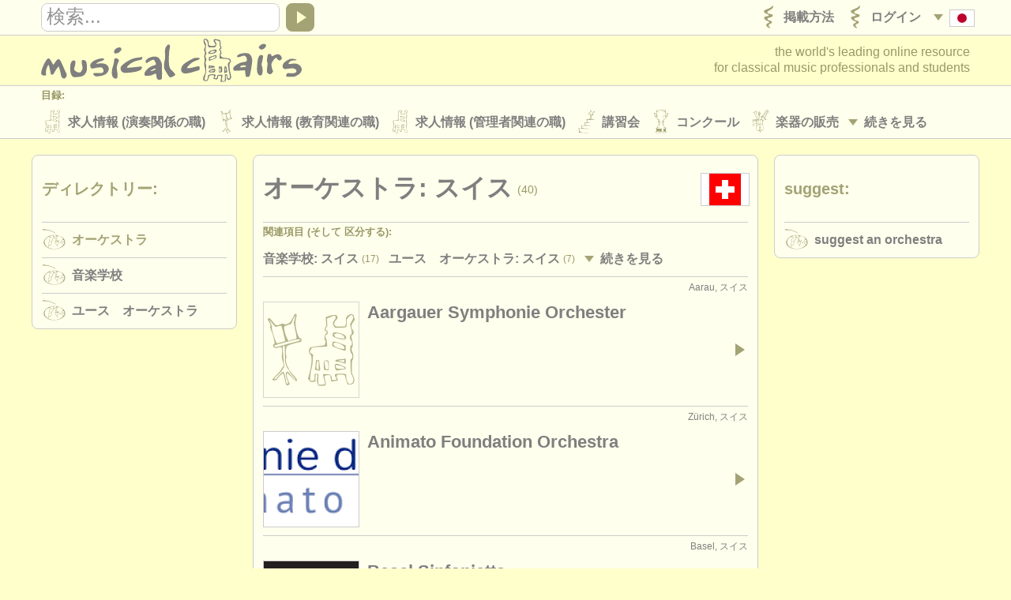

--- FILE ---
content_type: text/html; charset=UTF-8
request_url: https://www.musicalchairs.info/jp/switzerland/orchestras
body_size: 7070
content:
<!doctype html>
<html lang="jp">
<head>
<meta charset="utf-8">
<meta http-equiv="X-UA-Compatible" content="IE=edge">
<meta name="viewport" content="width=device-width, initial-scale=1, user-scalable=no">
<title>オーケストラ - スイス</title>
<meta name="description" content="オーケストラ - スイス. musicalchairs - the world&#039;s leading online resource for classical music professionals and students.">
<meta property="og:type" content="article">
<meta property="og:title" content="オーケストラ - スイス">
<meta property="og:description" content="オーケストラ - スイス. musicalchairs - the world&#039;s leading online resource for classical music professionals and students.">
<meta property="og:url" content="https://www.musicalchairs.info/jp/switzerland/orchestras">
<meta property="og:image" content="https://www.musicalchairs.info/mast_images/m_srcset.php?img=images/mast/mch-logo-lrg.png&amp;sec=or&amp;cvs=share">
<meta property="og:image:width" content="1200">
<meta property="og:image:height" content="1200">
<meta property="og:site_name" content="musicalchairs"/>
<meta property="fb:admins" content="545094121">
<meta property="fb:app_id" content="452534198157229" />
<meta name="theme-color" content="#ffffff">
<link rel="apple-touch-icon" sizes="180x180" href="/apple-touch-icon.png">
<link rel="icon" type="image/png" sizes="32x32" href="/favicon-32x32.png">
<link rel="icon" type="image/png" sizes="16x16" href="/favicon-16x16.png">
<link rel="manifest" href="/site.webmanifest">
<link rel="mask-icon" href="/safari-pinned-tab.svg" color="#5bbad5"><meta name="msapplication-TileColor" content="#da532c">
<meta name="theme-color" content="#ffffff">
<link rel="alternate" hreflang="x-default" href="https://www.musicalchairs.info/switzerland/orchestras" />
<link rel="alternate" hreflang="en" href="https://www.musicalchairs.info/switzerland/orchestras" />
<link rel="alternate" hreflang="fr" href="https://www.musicalchairs.info/fr/switzerland/orchestras" />
<link rel="alternate" hreflang="de" href="https://www.musicalchairs.info/de/switzerland/orchestras" />
<link rel="alternate" hreflang="it" href="https://www.musicalchairs.info/it/switzerland/orchestras" />
<link rel="alternate" hreflang="es" href="https://www.musicalchairs.info/es/switzerland/orchestras" />
<link rel="alternate" hreflang="ja" href="https://www.musicalchairs.info/jp/switzerland/orchestras" />
<base href="https://www.musicalchairs.info/">
<script async src="https://www.googletagmanager.com/gtag/js?id=G-WXZ2RKC4J7"></script>
<script>
window.dataLayer = window.dataLayer || [];
function gtag(){dataLayer.push(arguments);}
gtag('js', new Date());
gtag('config', 'G-WXZ2RKC4J7');
</script>
<link rel="stylesheet" href="cache_frontend/css/mastint.1406.css" media="all" />
<script src="cache_frontend/js/mastint.1406.js"></script>
<script src="js/mch/main/mast.1406.js"></script>
<script src="vendor/tinymce/tinymce/tinymce.min.1406.js"></script>
</head>
<body class="mast rqm_get no-mainnav section-or  directory-results">
<script type="application/ld+json">
{
"@context" : "http:\/\/schema.org",
"@type" : "WebPage",
"url" : "https:\/\/www.musicalchairs.info\/jp\/switzerland\/orchestras",
"breadcrumb" : "\u30aa\u30fc\u30b1\u30b9\u30c8\u30e9 > \u30b9\u30a4\u30b9"
}
</script>
<header class="custardback" id="page_header">

<div id="top_nav">
<div class="menu_body_closed" id="search_view">
<div class="page_col">
<div class="top_nav_row">
<div id="top_search">

<div class="menu_item" id="search_open">
<a href="javascript:void(0);" onclick="open_search();" tabindex="-1">
<div class="open_icon_inner">
<div class="menu_item_col">
<div class="down_arrow" id="search_open_icon">
<div></div>
</div>
</div>
<div class="menu_item_col">
<svg><use href="images/mast/svg/nav.svg#search"></use></svg>
</div>
</div>
</a>
</div>
<form method="get" action="https://www.musicalchairs.info/jp/search" id="search_form">
<div id="search_field">
<label for="search_query" class="hide_element">検索</label>
<input name="q" id="search_query" type="text" value="" onFocus="focus_search()">
</div>
<a href="javascript:{}" id="search_submit" onClick="submit_search()">
<div id="search_icon">
<div></div>
</div>
</a>
</form>
</div>
<nav>
<ul class="menu_auto">
<li class="menu_item" id="lang_nav_head">
<a href="javascript:void(0);" onclick="open_menu('lang_nav');" tabindex="-1">
<div class="menu_item_col menu_shim_left">
<div class="down_arrow" id="lang_nav_more_icon">
<div></div>
</div>
</div>
<div class="menu_item_col">
<div class="lang_more_item">
<div class="lang_more_flag">
<img src="images/flags/32/JP.png" alt="日本語">
</div>
</div>
</div>
</a>
</li>

<li class="menu_item">
<a href="https://www.musicalchairs.info/jp/login">
<div class="menu_item_inner">

<div class="menu_item_col">
<svg class="sec_icon_shim"><use href="images/mast/svg/sec.svg#lo"></use></svg>
</div>
<div class="menu_item_col">
<div class="menu_item_name"><span>ログイン</span></div>

</div>
</div>
</a>
</li>
<li class="menu_item">
<a href="https://www.musicalchairs.info/jp/publish">
<div class="menu_item_inner">

<div class="menu_item_col">
<svg class="sec_icon_shim"><use href="images/mast/svg/sec.svg#pu"></use></svg>
</div>
<div class="menu_item_col">
<div class="menu_item_name"><span>掲載方法</span></div>

</div>
</div>
</a>
</li>
</ul>
</nav>
</div>
</div>
</div>
<div class="page_col">
<div class="menu_drop_closed" id="lang_nav_view">
<nav>
<ul id="lang_nav_body">

<li class="lang_menu_item">
<a href="https://www.musicalchairs.info/switzerland/orchestras">
<div class="lang_menu_flag">
<img src="images/flags/32/EN.png" alt="English">
</div>
</a>
</li>
<li class="lang_menu_item">
<a href="https://www.musicalchairs.info/fr/switzerland/orchestras">
<div class="lang_menu_flag">
<img src="images/flags/32/FR.png" alt="Fran&ccedil;ais">
</div>
</a>
</li>
<li class="lang_menu_item">
<a href="https://www.musicalchairs.info/de/switzerland/orchestras">
<div class="lang_menu_flag">
<img src="images/flags/32/DE.png" alt="Deutsch">
</div>
</a>
</li>
<li class="lang_menu_item">
<a href="https://www.musicalchairs.info/it/switzerland/orchestras">
<div class="lang_menu_flag">
<img src="images/flags/32/IT.png" alt="Italiano">
</div>
</a>
</li>
<li class="lang_menu_item">
<a href="https://www.musicalchairs.info/es/switzerland/orchestras">
<div class="lang_menu_flag">
<img src="images/flags/32/ES.png" alt="Espa&ntilde;ol">
</div>
</a>
</li>
<li class="lang_menu_item">
<a href="https://www.musicalchairs.info/jp/switzerland/orchestras">
<div class="lang_menu_flag">
<img src="images/flags/32/JA.png" alt="">
</div>
</a>
</li>
</ul>
</nav>
</div>
<div class="menu_drop_closed" id="user_nav_view">
<nav>
<ul id="user_nav_body">

</ul>
</nav>
</div>
</div>
</div>
<div class="page_col">
<div class="tab_100">

<a href="https://www.musicalchairs.info/jp/" id="header_logo">
<svg><use href="images/mast/svg/nav.svg#name"></use></svg>
</a>
<div id="strapline">

<span id="strapline_prefix">the world&#039;s leading online resource<br></span>
for classical music professionals and students
</div>
</div>
</div>

<div id="header_nav">
<div class="menu_main_closed" id="header_nav_view">
<div class="menu_open">
<a href="javascript:void(0);" onclick="open_menu('header_nav');" tabindex="-1">
<div class="menu_item_inner">
<div class="menu_item_col">
<div class="menu_item_closed" id="header_nav_menu_icon">
<div></div><div></div><div></div>
</div>
</div>
<div class="menu_item_col">
<div class="menu_item_name"><span>Sections</span></div>
</div>
</div>
</a>
</div>
<div class="menu_row">
<div class="page_col">
<div class="menu_head">
<div class="menu_name">
目録:
</div>
</div>
<div class="menu_body">
<div class="menu_col">
<div class="menu_item menu_more_copy" id="header_nav_more_copy"></div>

<nav>
<ul class="menu_auto_grid_2">

<li class="menu_item">
<a href="https://www.musicalchairs.info/jp/jobs">
<div class="menu_item_inner">

<div class="menu_item_col">
<svg class="sec_icon_shim"><use href="images/mast/svg/sec.svg#pj"></use></svg>
</div>
<div class="menu_item_col">
<div class="menu_item_name"><span>求人情報 (演奏関係の職)</span></div>

</div>
</div>
</a>
</li>
<li class="menu_item">
<a href="https://www.musicalchairs.info/jp/teaching-jobs">
<div class="menu_item_inner">

<div class="menu_item_col">
<svg class="sec_icon_shim"><use href="images/mast/svg/sec.svg#tj"></use></svg>
</div>
<div class="menu_item_col">
<div class="menu_item_name"><span>求人情報 (教育関連の職)</span></div>

</div>
</div>
</a>
</li>
<li class="menu_item">
<a href="https://www.musicalchairs.info/jp/admin-jobs">
<div class="menu_item_inner">

<div class="menu_item_col">
<svg class="sec_icon_shim"><use href="images/mast/svg/sec.svg#aj"></use></svg>
</div>
<div class="menu_item_col">
<div class="menu_item_name"><span>求人情報 (管理者関連の職)</span></div>

</div>
</div>
</a>
</li>
<li class="menu_item">
<a href="https://www.musicalchairs.info/jp/courses">
<div class="menu_item_inner">

<div class="menu_item_col">
<svg class="sec_icon_shim"><use href="images/mast/svg/sec.svg#co"></use></svg>
</div>
<div class="menu_item_col">
<div class="menu_item_name"><span>講習会</span></div>

</div>
</div>
</a>
</li>
<li class="menu_item">
<a href="https://www.musicalchairs.info/jp/competitions">
<div class="menu_item_inner">

<div class="menu_item_col">
<svg class="sec_icon_shim"><use href="images/mast/svg/sec.svg#cp"></use></svg>
</div>
<div class="menu_item_col">
<div class="menu_item_name"><span>コンクール</span></div>

</div>
</div>
</a>
</li>
<li class="menu_item">
<a href="https://www.musicalchairs.info/jp/sales">
<div class="menu_item_inner">

<div class="menu_item_col">
<svg class="sec_icon_shim"><use href="images/mast/svg/sec.svg#sa"></use></svg>
</div>
<div class="menu_item_col">
<div class="menu_item_name"><span>楽器の販売</span></div>

</div>
</div>
</a>
</li>
<li class="menu_item">
<a href="https://www.musicalchairs.info/jp/stolen">
<div class="menu_item_inner">

<div class="menu_item_col">
<svg class="sec_icon_shim"><use href="images/mast/svg/sec.svg#st"></use></svg>
</div>
<div class="menu_item_col">
<div class="menu_item_name"><span>盗まれた楽器</span></div>

</div>
</div>
</a>
</li>
</ul>
</nav>
</div>
<div class="menu_col">
<div class="menu_item menu_more" id="header_nav_more">
<a href="javascript:void(0);" onclick="open_menu('header_nav');" tabindex="-1">
<div class="menu_item_col">
<div class="down_arrow" id="header_nav_more_icon">
<div></div>
</div>
</div>
<div class="menu_item_col menu_more_shim">
<div class="menu_item_name"><span>
続きを見る
</span></div>
</div>
</a>
</div>
</div>
</div>
</div>
</div>

<div class="menu_row">
<div class="page_col">

<div class="menu_head border_top">
<div class="menu_name">ディレクトリー:</div>
</div>
<div class="menu_body">

<nav>
<ul class="menu_auto_grid_2">

<li class="menu_item">
<a href="https://www.musicalchairs.info/jp/orchestras">
<div class="menu_item_inner">

<div class="menu_item_col">
<svg class="sec_icon_wide_shim"><use href="images/mast/svg/sec.svg#or"></use></svg>
</div>
<div class="menu_item_col">
<div class="menu_item_name"><span>オーケストラ</span></div>

</div>
</div>
</a>
</li>
<li class="menu_item">
<a href="https://www.musicalchairs.info/jp/conservatoires">
<div class="menu_item_inner">

<div class="menu_item_col">
<svg class="sec_icon_wide_shim"><use href="images/mast/svg/sec.svg#cv"></use></svg>
</div>
<div class="menu_item_col">
<div class="menu_item_name"><span>音楽学校</span></div>

</div>
</div>
</a>
</li>
<li class="menu_item">
<a href="https://www.musicalchairs.info/jp/youthorchestras">
<div class="menu_item_inner">

<div class="menu_item_col">
<svg class="sec_icon_wide_shim"><use href="images/mast/svg/sec.svg#yo"></use></svg>
</div>
<div class="menu_item_col">
<div class="menu_item_name"><span>ユース　オーケストラ</span></div>

</div>
</div>
</a>
</li>
</ul>
</nav>
</div>
</div>
</div>
<div class="menu_row">
<div class="page_col">

<div class="menu_head border_top">
<div class="menu_name">musicalchairs:</div>
</div>
<div class="menu_body">

<nav>
<ul class="menu_auto_grid_2">

<li class="menu_item">
<a href="https://www.musicalchairs.info/jp/about/">
<div class="menu_item_inner">

<div class="menu_item_col">
<svg class="sec_icon_shim"><use href="images/mast/svg/sec.svg#ab"></use></svg>
</div>
<div class="menu_item_col">
<div class="menu_item_name"><span>musicalchairsについて</span></div>

</div>
</div>
</a>
</li>
<li class="menu_item">
<a href="https://www.musicalchairs.info/jp/contact">
<div class="menu_item_inner">

<div class="menu_item_col">
<svg class="sec_icon_shim"><use href="images/mast/svg/sec.svg#ct"></use></svg>
</div>
<div class="menu_item_col">
<div class="menu_item_name"><span>お問い合わせ</span></div>

</div>
</div>
</a>
</li>
<li class="menu_item">
<a href="https://www.musicalchairs.info/jp/feeds">
<div class="menu_item_inner">

<div class="menu_item_col">
<svg class="sec_icon_shim"><use href="images/mast/svg/sec.svg#rs"></use></svg>
</div>
<div class="menu_item_col">
<div class="menu_item_name"><span>RSS Feeds</span></div>

</div>
</div>
</a>
</li>
<li class="menu_item">
<a href="https://www.musicalchairs.info/jp/news">
<div class="menu_item_inner">

<div class="menu_item_col">
<svg class="sec_icon_shim"><use href="images/mast/svg/sec.svg#ne"></use></svg>
</div>
<div class="menu_item_col">
<div class="menu_item_name"><span>クラシック音楽ニュース</span></div>

</div>
</div>
</a>
</li>
</ul>
</nav>
</div>
</div>
</div>
<div class="menu_row">
<div class="page_col">

<div class="menu_head border_top">
<div class="menu_name">出版社:</div>
</div>
<div class="menu_body">

<nav>
<ul class="menu_auto_grid_2">

<li class="menu_item">
<a href="https://www.musicalchairs.info/jp/publish">
<div class="menu_item_inner">

<div class="menu_item_col">
<svg class="sec_icon_shim"><use href="images/mast/svg/sec.svg#pu"></use></svg>
</div>
<div class="menu_item_col">
<div class="menu_item_name"><span>掲載方法</span></div>

</div>
</div>
</a>
</li>
<li class="menu_item">
<a href="https://www.musicalchairs.info/help/ats">
<div class="menu_item_inner">

<div class="menu_item_col">
<svg class="sec_icon_shim"><use href="images/mast/svg/sec.svg#pu"></use></svg>
</div>
<div class="menu_item_col">
<div class="menu_item_name"><span>Find out about our <abbr>ATS</abbr></span></div>

</div>
</div>
</a>
</li>
<li class="menu_item">
<a href="https://www.musicalchairs.info/help/ats-faqs">
<div class="menu_item_inner">

<div class="menu_item_col">
<svg class="sec_icon_shim"><use href="images/mast/svg/sec.svg#pu"></use></svg>
</div>
<div class="menu_item_col">
<div class="menu_item_name"><span><abbr>ATS</abbr> FAQ</span></div>

</div>
</div>
</a>
</li>
<li class="menu_item">
<a href="https://www.musicalchairs.info/jp/login">
<div class="menu_item_inner">

<div class="menu_item_col">
<svg class="sec_icon_shim"><use href="images/mast/svg/sec.svg#lo"></use></svg>
</div>
<div class="menu_item_col">
<div class="menu_item_name"><span>ログイン</span></div>

</div>
</div>
</a>
</li>
</ul>
</nav>
</div>
</div>
</div>
</div>
</div>
</header>

<main id="main" class="custardback">
<div class="page_col">

<div id="main_both">

<div class="primary" id="primain_col">


<div class="box_outer">
<div class="box_head">
<div class="box_head_col">
<div class="box_head_text">
<h1>オーケストラ: スイス</h1><div class="box_head_info">(40)</div>
</div>
</div>
<div class="box_head_col align_right">

<div class="box_head_flag"><img src="images/flags/64/CH.png" alt="スイス">
</div>
</div>
</div>
<div class="box_body">



<div class="menu_head_outer">
<div class="menu_head border_top">
<div class="menu_name">関連項目
(そして 区分する):</div>
</div>
</div>
<div class="menu_body_closed" id="related_nav_view">
<a href="javascript:void(0);" onclick="open_menu('related_nav');">
<div class="menu_item_inner">
<div class="menu_open">
<div class="menu_item_col">
<div class="menu_item_closed" id="related_nav_menu_icon">
<div></div><div></div><div></div>
</div>
</div>
<div class="menu_item_col">
<div class="menu_item_name"><span>関連項目
(そして 区分する)</span></div>
</div>
</div>
</div>
</a>
<div class="menu_row">
<div class="menu_body">
<div class="menu_col">
<div class="menu_item menu_more_copy" id="related_nav_more_copy"></div>

<nav>
<ul class="menu_auto_grid_2 menu_size_sml">

<li class="menu_item">
<a href="https://www.musicalchairs.info/jp/switzerland/conservatoires?rel=or">
<div class="menu_item_inner">

<div class="menu_item_col">
<div class="menu_item_name"><span>音楽学校: スイス</span></div>

<div class="menu_item_info">
(17)
</div>
</div>
</div>
</a>
</li>
<li class="menu_item">
<a href="https://www.musicalchairs.info/jp/switzerland/youthorchestras?rel=or">
<div class="menu_item_inner">

<div class="menu_item_col">
<div class="menu_item_name"><span>ユース　オーケストラ: スイス</span></div>

<div class="menu_item_info">
(7)
</div>
</div>
</div>
</a>
</li>
</ul>
</nav>
</div>
<div class="menu_col">
<div class="menu_item menu_more" id="related_nav_more">
<a href="javascript:void(0);" onclick="open_menu('related_nav');">
<div class="menu_item_col">
<div class="down_arrow" id="related_nav_more_icon">
<div></div>
</div>
</div>
<div class="menu_item_col">
<div class="menu_item_name"><span>続きを見る</span></div>
</div>
</a>
</div>
</div>
</div>
</div>

<nav>
<div class="menu_row">

<div class="menu_head border_top">
<div class="menu_name">並べ替え:</div>
</div>
<div class="menu_body">

<nav>
<ul class="menu_auto_grid_2 menu_size_sml">

<li class="menu_item_on">
<a href="https://www.musicalchairs.info/jp/switzerland/orchestras" rel="nofollow">
<div class="menu_item_inner">
<div class="menu_item_col">
<div class="menu_item_name_on">&bull;&nbsp;Name (a-z)</div>

</div>
</div>
</a>
</li>
<li class="menu_item">
<a href="https://www.musicalchairs.info/jp/switzerland/orchestras?sort=to" rel="nofollow">
<div class="menu_item_inner">
<div class="menu_item_col">
<div class="menu_item_name">&bull;&nbsp;<span>都市 (a-z)</span></div>

</div>
</div>
</a>
</li>
</ul>
</nav>
</div>
</div>
</nav>
<script>var rel_sub_num = 1;</script>
</div>
<ul>
<a id="849"></a>
<li class="preview" data-post-preview-id="849">
<a href="https://www.musicalchairs.info/jp/company-profile/849?section=or&amp;country=ch">
<div class="post_item_inner">
<div class="post_item_head border_top">
<div class="post_item_location_noflag preserve_case">Aarau, スイス</div>
<div class="clear_both"></div>
</div>
<div class="post_item_body">
<div class="post_image_col">
<div class="post_image">
<img src="mast_images/m_srcset.php?img=images/mast/mch-logo-lrg.png&sec=or&cvs=list" alt="Aargauer Symphonie Orchester" class="border_all blank_img">
</div>
</div>
<div class="post_text_col">

<div class="post_item_name preserve_case">Aargauer Symphonie Orchester</div>

<div class="post_item_status preserve_case">

</div>
</div>
<div class="post_arrow_col">
<div class="post_arrow_icon">
<div></div>
</div>
</div>
</div>
</div>
</a>

<!--applyform_html-->
</li>
<a id="3537"></a>
<li class="preview" data-post-preview-id="3537">
<a href="https://www.musicalchairs.info/jp/company-profile/3537?section=or&amp;country=ch">
<div class="post_item_inner">
<div class="post_item_head border_top">
<div class="post_item_location_noflag preserve_case">Z&uuml;rich, スイス</div>
<div class="clear_both"></div>
</div>
<div class="post_item_body">
<div class="post_image_col">
<div class="post_image">
<img src="mast_images/m_srcset.php?img=company_logos/e66b96e153e90a76c5eb874a6397c879.png&sec=or&cvs=list" alt="Animato Foundation Orchestra" class="border_all">
</div>
</div>
<div class="post_text_col">

<div class="post_item_name preserve_case">Animato Foundation Orchestra</div>

<div class="post_item_status preserve_case">

</div>
</div>
<div class="post_arrow_col">
<div class="post_arrow_icon">
<div></div>
</div>
</div>
</div>
</div>
</a>

<!--applyform_html-->
</li>
<a id="6683"></a>
<li class="preview" data-post-preview-id="6683">
<a href="https://www.musicalchairs.info/jp/company-profile/6683?section=or&amp;country=ch">
<div class="post_item_inner">
<div class="post_item_head border_top">
<div class="post_item_location_noflag preserve_case">Basel, スイス</div>
<div class="clear_both"></div>
</div>
<div class="post_item_body">
<div class="post_image_col">
<div class="post_image">
<img src="mast_images/m_srcset.php?img=company_logos/d4ee79f4a48950097837371097b7c3c2.png&sec=or&cvs=list" alt="Basel Sinfonietta" class="border_all">
</div>
</div>
<div class="post_text_col">

<div class="post_item_name preserve_case">Basel Sinfonietta</div>

<div class="post_item_status preserve_case">

</div>
</div>
<div class="post_arrow_col">
<div class="post_arrow_icon">
<div></div>
</div>
</div>
</div>
</div>
</a>

<!--applyform_html-->
</li>
<a id="892"></a>
<li class="preview" data-post-preview-id="892">
<a href="https://www.musicalchairs.info/jp/company-profile/892?section=or&amp;country=ch">
<div class="post_item_inner">
<div class="post_item_head border_top">
<div class="post_item_location_noflag preserve_case">Basel, スイス</div>
<div class="clear_both"></div>
</div>
<div class="post_item_body">
<div class="post_image_col">
<div class="post_image">
<img src="mast_images/m_srcset.php?img=images/mast/mch-logo-lrg.png&sec=or&cvs=list" alt="Basler Festival Orchester" class="border_all blank_img">
</div>
</div>
<div class="post_text_col">

<div class="post_item_name preserve_case">Basler Festival Orchester</div>

<div class="post_item_status preserve_case">

</div>
</div>
<div class="post_arrow_col">
<div class="post_arrow_icon">
<div></div>
</div>
</div>
</div>
</div>
</a>

<!--applyform_html-->
</li>
<a id="74"></a>
<li class="preview" data-post-preview-id="74">
<a href="https://www.musicalchairs.info/jp/company-profile/74?section=or&amp;country=ch">
<div class="post_item_inner">
<div class="post_item_head border_top">
<div class="post_item_location_noflag preserve_case">Bern, スイス</div>
<div class="clear_both"></div>
</div>
<div class="post_item_body">
<div class="post_image_col">
<div class="post_image">
<img src="mast_images/m_srcset.php?img=company_logos/d3f3fc36b9c995cb2e1cc2525528a2d1.png&sec=or&cvs=list" alt="Berner Symphonieorchester" class="border_all">
</div>
</div>
<div class="post_text_col">

<div class="post_item_name preserve_case">Berner Symphonieorchester</div>

<div class="post_item_status preserve_case">

</div>
</div>
<div class="post_arrow_col">
<div class="post_arrow_icon">
<div></div>
</div>
</div>
</div>
</div>
</a>

<!--applyform_html-->
</li>
<a id="937"></a>
<li class="preview" data-post-preview-id="937">
<a href="https://www.musicalchairs.info/jp/company-profile/937?section=or&amp;country=ch">
<div class="post_item_inner">
<div class="post_item_head border_top">
<div class="post_item_location_noflag preserve_case">Z&uuml;rich, スイス</div>
<div class="clear_both"></div>
</div>
<div class="post_item_body">
<div class="post_image_col">
<div class="post_image">
<img src="mast_images/m_srcset.php?img=images/mast/mch-logo-lrg.png&sec=or&cvs=list" alt="Camerata Z&uuml;rich" class="border_all blank_img">
</div>
</div>
<div class="post_text_col">

<div class="post_item_name preserve_case">Camerata Z&uuml;rich</div>

<div class="post_item_status preserve_case">

</div>
</div>
<div class="post_arrow_col">
<div class="post_arrow_icon">
<div></div>
</div>
</div>
</div>
</div>
</a>

<!--applyform_html-->
</li>
<a id="5892"></a>
<li class="preview" data-post-preview-id="5892">
<a href="https://www.musicalchairs.info/jp/company-profile/5892?section=or&amp;country=ch">
<div class="post_item_inner">
<div class="post_item_head border_top">
<div class="post_item_location_noflag preserve_case">Basel, スイス</div>
<div class="clear_both"></div>
</div>
<div class="post_item_body">
<div class="post_image_col">
<div class="post_image">
<img src="mast_images/m_srcset.php?img=images/mast/mch-logo-lrg.png&sec=or&cvs=list" alt="Collegium Musicum Basel" class="border_all blank_img">
</div>
</div>
<div class="post_text_col">

<div class="post_item_name preserve_case">Collegium Musicum Basel</div>

<div class="post_item_status preserve_case">

</div>
</div>
<div class="post_arrow_col">
<div class="post_arrow_icon">
<div></div>
</div>
</div>
</div>
</div>
</a>

<!--applyform_html-->
</li>
<a id="197"></a>
<li class="preview" data-post-preview-id="197">
<a href="https://www.musicalchairs.info/jp/company-profile/197?section=or&amp;country=ch">
<div class="post_item_inner">
<div class="post_item_head border_top">
<div class="post_item_location_noflag preserve_case">Neuch&acirc;tel, スイス</div>
<div class="clear_both"></div>
</div>
<div class="post_item_body">
<div class="post_image_col">
<div class="post_image">
<img src="mast_images/m_srcset.php?img=company_logos/dba47e7a4b178de8204b1e35bad15626.jpg&sec=or&cvs=list" alt="Ensemble Symphonique Neuch&acirc;tel" class="border_all">
</div>
</div>
<div class="post_text_col">

<div class="post_item_name preserve_case">Ensemble Symphonique Neuch&acirc;tel</div>

<div class="post_item_status preserve_case">

</div>
</div>
<div class="post_arrow_col">
<div class="post_arrow_icon">
<div></div>
</div>
</div>
</div>
</div>
</a>

<!--applyform_html-->
</li>
<a id="5959"></a>
<li class="preview" data-post-preview-id="5959">
<a href="https://www.musicalchairs.info/jp/company-profile/5959?section=or&amp;country=ch">
<div class="post_item_inner">
<div class="post_item_head border_top">
<div class="post_item_location_noflag preserve_case">Luzern, スイス</div>
<div class="clear_both"></div>
</div>
<div class="post_item_body">
<div class="post_image_col">
<div class="post_image">
<img src="mast_images/m_srcset.php?img=company_logos/24c8891ad873c11589e5cdbf45909e1a.png&sec=or&cvs=list" alt="Festival Strings Lucerne" class="border_all">
</div>
</div>
<div class="post_text_col">

<div class="post_item_name preserve_case">Festival Strings Lucerne</div>

<div class="post_item_status preserve_case">

<div class="post_item_status_row">
Founded:
<span class="grey_text">1956</span>
</div>
<div class="post_item_status_row">
Music Director:
<span class="grey_text">Daniel Dodds</span>
</div>
</div>
</div>
<div class="post_arrow_col">
<div class="post_arrow_icon">
<div></div>
</div>
</div>
</div>
</div>
</a>

<!--applyform_html-->
</li>
<a id="3140"></a>
<li class="preview" data-post-preview-id="3140">
<a href="https://www.musicalchairs.info/jp/company-profile/3140?section=or&amp;country=ch">
<div class="post_item_inner">
<div class="post_item_head border_top">
<div class="post_item_location_noflag preserve_case">Geneva, スイス</div>
<div class="clear_both"></div>
</div>
<div class="post_item_body">
<div class="post_image_col">
<div class="post_image">
<img src="mast_images/m_srcset.php?img=company_logos/bb55f7f9bd157aea418d9888d191f3c4.jpg&sec=or&cvs=list" alt="Geneva Camerata" class="border_all">
</div>
</div>
<div class="post_text_col">

<div class="post_item_name preserve_case">Geneva Camerata</div>

<div class="post_item_status preserve_case">

</div>
</div>
<div class="post_arrow_col">
<div class="post_arrow_icon">
<div></div>
</div>
</div>
</div>
</div>
</a>

<!--applyform_html-->
</li>
<a id="751"></a>
<li class="preview" data-post-preview-id="751">
<a href="https://www.musicalchairs.info/jp/company-profile/751?section=or&amp;country=ch">
<div class="post_item_inner">
<div class="post_item_head border_top">
<div class="post_item_location_noflag preserve_case">Gen&egrave;ve, スイス</div>
<div class="clear_both"></div>
</div>
<div class="post_item_body">
<div class="post_image_col">
<div class="post_image">
<img src="mast_images/m_srcset.php?img=company_logos/0b88e512fa3bfb84481b8d1d77066608.png&sec=or&cvs=list" alt="Grand Th&eacute;&acirc;tre de Gen&egrave;ve" class="border_all">
</div>
</div>
<div class="post_text_col">

<div class="post_item_name preserve_case">Grand Th&eacute;&acirc;tre de Gen&egrave;ve</div>

<div class="post_item_status preserve_case">

</div>
</div>
<div class="post_arrow_col">
<div class="post_arrow_icon">
<div></div>
</div>
</div>
</div>
</div>
</a>

<!--applyform_html-->
</li>
<a id="4917"></a>
<li class="preview" data-post-preview-id="4917">
<a href="https://www.musicalchairs.info/jp/company-profile/4917?section=or&amp;country=ch">
<div class="post_item_inner">
<div class="post_item_head border_top">
<div class="post_item_location_noflag preserve_case">Gstaad, スイス</div>
<div class="clear_both"></div>
</div>
<div class="post_item_body">
<div class="post_image_col">
<div class="post_image">
<img src="mast_images/m_srcset.php?img=company_logos/db2e65767755fcd8780731e1c1cfba17.jpg&sec=or&cvs=list" alt="Gstaad Festival Orchestra" class="border_all">
</div>
</div>
<div class="post_text_col">

<div class="post_item_name preserve_case">Gstaad Festival Orchestra</div>

<div class="post_item_status preserve_case">

</div>
</div>
<div class="post_arrow_col">
<div class="post_arrow_icon">
<div></div>
</div>
</div>
</div>
</div>
</a>

<!--applyform_html-->
</li>
<a id="3511"></a>
<li class="preview" data-post-preview-id="3511">
<a href="https://www.musicalchairs.info/jp/company-profile/3511?section=or&amp;country=ch">
<div class="post_item_inner">
<div class="post_item_head border_top">
<div class="post_item_location_noflag preserve_case">Lugano, スイス</div>
<div class="clear_both"></div>
</div>
<div class="post_item_body">
<div class="post_image_col">
<div class="post_image">
<img src="mast_images/m_srcset.php?img=images/mast/mch-logo-lrg.png&sec=or&cvs=list" alt="International Chamber Philharmonic Orchestra of Switzerland" class="border_all blank_img">
</div>
</div>
<div class="post_text_col">

<div class="post_item_name preserve_case">International Chamber Philharmonic Orchestra of Switzerland</div>

<div class="post_item_status preserve_case">

</div>
</div>
<div class="post_arrow_col">
<div class="post_arrow_icon">
<div></div>
</div>
</div>
</div>
</div>
</a>

<!--applyform_html-->
</li>
<a id="673"></a>
<li class="preview" data-post-preview-id="673">
<a href="https://www.musicalchairs.info/jp/company-profile/673?section=or&amp;country=ch">
<div class="post_item_inner">
<div class="post_item_head border_top">
<div class="post_item_location_noflag preserve_case">Basel, スイス</div>
<div class="clear_both"></div>
</div>
<div class="post_item_body">
<div class="post_image_col">
<div class="post_image">
<img src="mast_images/m_srcset.php?img=company_logos/4cc035486e2d4eaba4ef06dfe0aaddac.png&sec=or&cvs=list" alt="Kammerorchester Basel" class="border_all">
</div>
</div>
<div class="post_text_col">

<div class="post_item_name preserve_case">Kammerorchester Basel</div>

<div class="post_item_status preserve_case">

</div>
</div>
<div class="post_arrow_col">
<div class="post_arrow_icon">
<div></div>
</div>
</div>
</div>
</div>
</a>

<!--applyform_html-->
</li>
<a id="1101"></a>
<li class="preview" data-post-preview-id="1101">
<a href="https://www.musicalchairs.info/jp/company-profile/1101?section=or&amp;country=ch">
<div class="post_item_inner">
<div class="post_item_head border_top">
<div class="post_item_location_noflag preserve_case">Chur, スイス</div>
<div class="clear_both"></div>
</div>
<div class="post_item_body">
<div class="post_image_col">
<div class="post_image">
<img src="mast_images/m_srcset.php?img=images/mast/mch-logo-lrg.png&sec=or&cvs=list" alt="kammerphilharmonie graub&uuml;nden" class="border_all blank_img">
</div>
</div>
<div class="post_text_col">

<div class="post_item_name preserve_case">kammerphilharmonie graub&uuml;nden</div>

<div class="post_item_status preserve_case">

</div>
</div>
<div class="post_arrow_col">
<div class="post_arrow_icon">
<div></div>
</div>
</div>
</div>
</div>
</a>

<!--applyform_html-->
</li>
<a id="4036"></a>
<li class="preview" data-post-preview-id="4036">
<a href="https://www.musicalchairs.info/jp/company-profile/4036?section=or&amp;country=ch">
<div class="post_item_inner">
<div class="post_item_head border_top">
<div class="post_item_location_noflag preserve_case">Z&uuml;rich, スイス</div>
<div class="clear_both"></div>
</div>
<div class="post_item_body">
<div class="post_image_col">
<div class="post_image">
<img src="mast_images/m_srcset.php?img=images/mast/mch-logo-lrg.png&sec=or&cvs=list" alt="Kirchgemeindeorchester Schwamendingen" class="border_all blank_img">
</div>
</div>
<div class="post_text_col">

<div class="post_item_name preserve_case">Kirchgemeindeorchester Schwamendingen</div>

<div class="post_item_status preserve_case">

</div>
</div>
<div class="post_arrow_col">
<div class="post_arrow_icon">
<div></div>
</div>
</div>
</div>
</div>
</a>

<!--applyform_html-->
</li>
<a id="821"></a>
<li class="preview" data-post-preview-id="821">
<a href="https://www.musicalchairs.info/jp/company-profile/821?section=or&amp;country=ch">
<div class="post_item_inner">
<div class="post_item_head border_top">
<div class="post_item_location_noflag preserve_case">Geneva, スイス</div>
<div class="clear_both"></div>
</div>
<div class="post_item_body">
<div class="post_image_col">
<div class="post_image">
<img src="mast_images/m_srcset.php?img=company_logos/bc9cf381f652a52c85b5d66b8fc16cbf.jpg&sec=or&cvs=list" alt="L&#039;Orchestre de Chambre de Gen&egrave;ve" class="border_all">
</div>
</div>
<div class="post_text_col">

<div class="post_item_name preserve_case">L&#039;Orchestre de Chambre de Gen&egrave;ve</div>

<div class="post_item_status preserve_case">

</div>
</div>
<div class="post_arrow_col">
<div class="post_arrow_icon">
<div></div>
</div>
</div>
</div>
</div>
</a>

<!--applyform_html-->
</li>
<a id="6275"></a>
<li class="preview" data-post-preview-id="6275">
<a href="https://www.musicalchairs.info/jp/company-profile/6275?section=or&amp;country=ch">
<div class="post_item_inner">
<div class="post_item_head border_top">
<div class="post_item_location_noflag preserve_case">Luzern, スイス</div>
<div class="clear_both"></div>
</div>
<div class="post_item_body">
<div class="post_image_col">
<div class="post_image">
<img src="mast_images/m_srcset.php?img=company_logos/f1de71a56bfd5aa93bea8ee1613dfbea.png&sec=or&cvs=list" alt="Luzerner Sinfonieorchester" class="border_all">
</div>
</div>
<div class="post_text_col">

<div class="post_item_name preserve_case">Luzerner Sinfonieorchester</div>

<div class="post_item_status preserve_case">

</div>
</div>
<div class="post_arrow_col">
<div class="post_arrow_icon">
<div></div>
</div>
</div>
</div>
</div>
</a>

<!--applyform_html-->
</li>
<a id="5676"></a>
<li class="preview" data-post-preview-id="5676">
<a href="https://www.musicalchairs.info/jp/company-profile/5676?section=or&amp;country=ch">
<div class="post_item_inner">
<div class="post_item_head border_top">
<div class="post_item_location_noflag preserve_case">Winterthur, スイス</div>
<div class="clear_both"></div>
</div>
<div class="post_item_body">
<div class="post_image_col">
<div class="post_image">
<img src="mast_images/m_srcset.php?img=company_logos/6202f67c8f05a695db4a0dbe4d90f56b.png&sec=or&cvs=list" alt="Musikkollegium Winterthur" class="border_all">
</div>
</div>
<div class="post_text_col">

<div class="post_item_name preserve_case">Musikkollegium Winterthur</div>

<div class="post_item_status preserve_case">

<div class="post_item_status_row">
Founded:
<span class="grey_text">1629</span>
</div>
</div>
</div>
<div class="post_arrow_col">
<div class="post_arrow_icon">
<div></div>
</div>
</div>
</div>
</div>
</a>

<!--applyform_html-->
</li>
<a id="5241"></a>
<li class="preview" data-post-preview-id="5241">
<a href="https://www.musicalchairs.info/jp/company-profile/5241?section=or&amp;country=ch">
<div class="post_item_inner">
<div class="post_item_head border_top">
<div class="post_item_location_noflag preserve_case">Lausanne, スイス</div>
<div class="clear_both"></div>
</div>
<div class="post_item_body">
<div class="post_image_col">
<div class="post_image">
<img src="mast_images/m_srcset.php?img=company_logos/71ccb4ea315797e1dd144eea7e8e64e8.jpg&sec=or&cvs=list" alt="Op&eacute;ra de Lausanne" class="border_all">
</div>
</div>
<div class="post_text_col">

<div class="post_item_name preserve_case">Op&eacute;ra de Lausanne</div>

<div class="post_item_status preserve_case">

</div>
</div>
<div class="post_arrow_col">
<div class="post_arrow_icon">
<div></div>
</div>
</div>
</div>
</div>
</a>

<!--applyform_html-->
</li>
<a id="6766"></a>
<li class="preview" data-post-preview-id="6766">
<a href="https://www.musicalchairs.info/jp/company-profile/6766?section=or&amp;country=ch">
<div class="post_item_inner">
<div class="post_item_head border_top">
<div class="post_item_location_noflag preserve_case">Z&uuml;rich, スイス</div>
<div class="clear_both"></div>
</div>
<div class="post_item_body">
<div class="post_image_col">
<div class="post_image">
<img src="mast_images/m_srcset.php?img=company_logos/6dc3795837045abca528634e5a627204.jpg&sec=or&cvs=list" alt="Opernhaus Z&uuml;rich AG" class="border_all">
</div>
</div>
<div class="post_text_col">

<div class="post_item_name preserve_case">Opernhaus Z&uuml;rich AG</div>

<div class="post_item_status preserve_case">

</div>
</div>
<div class="post_arrow_col">
<div class="post_arrow_icon">
<div></div>
</div>
</div>
</div>
</div>
</a>

<!--applyform_html-->
</li>
<a id="1254"></a>
<li class="preview" data-post-preview-id="1254">
<a href="https://www.musicalchairs.info/jp/company-profile/1254?section=or&amp;country=ch">
<div class="post_item_inner">
<div class="post_item_head border_top">
<div class="post_item_location_noflag preserve_case">Lugano, スイス</div>
<div class="clear_both"></div>
</div>
<div class="post_item_body">
<div class="post_image_col">
<div class="post_image">
<img src="mast_images/m_srcset.php?img=images/mast/mch-logo-lrg.png&sec=or&cvs=list" alt="Orchestra da Camera di Lugano" class="border_all blank_img">
</div>
</div>
<div class="post_text_col">

<div class="post_item_name preserve_case">Orchestra da Camera di Lugano</div>

<div class="post_item_status preserve_case">

</div>
</div>
<div class="post_arrow_col">
<div class="post_arrow_icon">
<div></div>
</div>
</div>
</div>
</div>
</a>

<!--applyform_html-->
</li>
<a id="116"></a>
<li class="preview" data-post-preview-id="116">
<a href="https://www.musicalchairs.info/jp/company-profile/116?section=or&amp;country=ch">
<div class="post_item_inner">
<div class="post_item_head border_top">
<div class="post_item_location_noflag preserve_case">Lugano, スイス</div>
<div class="clear_both"></div>
</div>
<div class="post_item_body">
<div class="post_image_col">
<div class="post_image">
<img src="mast_images/m_srcset.php?img=company_logos/6e85788f5b4857527bb67c8b2ff63f08.jpg&sec=or&cvs=list" alt="Orchestra della Svizzera Italiana" class="border_all">
</div>
</div>
<div class="post_text_col">

<div class="post_item_name preserve_case">Orchestra della Svizzera Italiana</div>

<div class="post_item_status preserve_case">

</div>
</div>
<div class="post_arrow_col">
<div class="post_arrow_icon">
<div></div>
</div>
</div>
</div>
</div>
</a>

<!--applyform_html-->
</li>
<a id="3958"></a>
<li class="preview" data-post-preview-id="3958">
<a href="https://www.musicalchairs.info/jp/company-profile/3958?section=or&amp;country=ch">
<div class="post_item_inner">
<div class="post_item_head border_top">
<div class="post_item_location_noflag preserve_case">Lodrino, スイス</div>
<div class="clear_both"></div>
</div>
<div class="post_item_body">
<div class="post_image_col">
<div class="post_image">
<img src="mast_images/m_srcset.php?img=images/mast/mch-logo-lrg.png&sec=or&cvs=list" alt="Orchestra Vivace della Riviera" class="border_all blank_img">
</div>
</div>
<div class="post_text_col">

<div class="post_item_name preserve_case">Orchestra Vivace della Riviera</div>

<div class="post_item_status preserve_case">

</div>
</div>
<div class="post_arrow_col">
<div class="post_arrow_icon">
<div></div>
</div>
</div>
</div>
</div>
</a>

<!--applyform_html-->
</li>
<a id="344"></a>
<li class="preview" data-post-preview-id="344">
<a href="https://www.musicalchairs.info/jp/company-profile/344?section=or&amp;country=ch">
<div class="post_item_inner">
<div class="post_item_head border_top">
<div class="post_item_location_noflag preserve_case">Lausanne, スイス</div>
<div class="clear_both"></div>
</div>
<div class="post_item_body">
<div class="post_image_col">
<div class="post_image">
<img src="mast_images/m_srcset.php?img=company_logos/92349f2b5a2f17f946c567769c966396.jpg&sec=or&cvs=list" alt="Orchestre de Chambre de Lausanne" class="border_all">
</div>
</div>
<div class="post_text_col">

<div class="post_item_name preserve_case">Orchestre de Chambre de Lausanne</div>

<div class="post_item_status preserve_case">

</div>
</div>
<div class="post_arrow_col">
<div class="post_arrow_icon">
<div></div>
</div>
</div>
</div>
</div>
</a>

<!--applyform_html-->
</li>
<a id="4048"></a>
<li class="preview" data-post-preview-id="4048">
<a href="https://www.musicalchairs.info/jp/company-profile/4048?section=or&amp;country=ch">
<div class="post_item_inner">
<div class="post_item_head border_top">
<div class="post_item_location_noflag preserve_case">Fribourg, スイス</div>
<div class="clear_both"></div>
</div>
<div class="post_item_body">
<div class="post_image_col">
<div class="post_image">
<img src="mast_images/m_srcset.php?img=company_logos/d09e1fe955fdd254df2fa836920ed314.png&sec=or&cvs=list" alt="Orchestre de Chambre Fribourgeois" class="border_all">
</div>
</div>
<div class="post_text_col">

<div class="post_item_name preserve_case">Orchestre de Chambre Fribourgeois</div>

<div class="post_item_status preserve_case">

</div>
</div>
<div class="post_arrow_col">
<div class="post_arrow_icon">
<div></div>
</div>
</div>
</div>
</div>
</a>

<!--applyform_html-->
</li>
<a id="76"></a>
<li class="preview" data-post-preview-id="76">
<a href="https://www.musicalchairs.info/jp/company-profile/76?section=or&amp;country=ch">
<div class="post_item_inner">
<div class="post_item_head border_top">
<div class="post_item_location_noflag preserve_case">Gen&egrave;ve, スイス</div>
<div class="clear_both"></div>
</div>
<div class="post_item_body">
<div class="post_image_col">
<div class="post_image">
<img src="mast_images/m_srcset.php?img=company_logos/dd6ca92ef50c332cdd5011d6fb5c2422.png&sec=or&cvs=list" alt="Orchestre de la Suisse Romande" class="border_all">
</div>
</div>
<div class="post_text_col">

<div class="post_item_name preserve_case">Orchestre de la Suisse Romande</div>

<div class="post_item_status preserve_case">

</div>
</div>
<div class="post_arrow_col">
<div class="post_arrow_icon">
<div></div>
</div>
</div>
</div>
</div>
</a>

<!--applyform_html-->
</li>
<a id="13"></a>
<li class="preview" data-post-preview-id="13">
<a href="https://www.musicalchairs.info/jp/company-profile/13?section=or&amp;country=ch">
<div class="post_item_inner">
<div class="post_item_head border_top">
<div class="post_item_location_noflag preserve_case">Biel-Bienne, スイス</div>
<div class="clear_both"></div>
</div>
<div class="post_item_body">
<div class="post_image_col">
<div class="post_image">
<img src="mast_images/m_srcset.php?img=images/mast/mch-logo-lrg.png&sec=or&cvs=list" alt="Sinfonie Orchester Biel / Orchestre Symphonique Bienne" class="border_all blank_img">
</div>
</div>
<div class="post_text_col">

<div class="post_item_name preserve_case">Sinfonie Orchester Biel /<span class="word_break"></span> Orchestre Symphonique Bienne</div>

<div class="post_item_status preserve_case">

</div>
</div>
<div class="post_arrow_col">
<div class="post_arrow_icon">
<div></div>
</div>
</div>
</div>
</div>
</a>

<!--applyform_html-->
</li>
<a id="1525"></a>
<li class="preview" data-post-preview-id="1525">
<a href="https://www.musicalchairs.info/jp/company-profile/1525?section=or&amp;country=ch">
<div class="post_item_inner">
<div class="post_item_head border_top">
<div class="post_item_location_noflag preserve_case">Biel, スイス</div>
<div class="clear_both"></div>
</div>
<div class="post_item_body">
<div class="post_image_col">
<div class="post_image">
<img src="mast_images/m_srcset.php?img=images/mast/mch-logo-lrg.png&sec=or&cvs=list" alt="Sinfonie Orchester Biel Solothurn - Orchestre Symphonique Bienne Soleure" class="border_all blank_img">
</div>
</div>
<div class="post_text_col">

<div class="post_item_name preserve_case">Sinfonie Orchester Biel Solothurn - Orchestre Symphonique Bienne Soleure</div>

<div class="post_item_status preserve_case">

</div>
</div>
<div class="post_arrow_col">
<div class="post_arrow_icon">
<div></div>
</div>
</div>
</div>
</div>
</a>

<!--applyform_html-->
</li>
<a id="26"></a>
<li class="preview" data-post-preview-id="26">
<a href="https://www.musicalchairs.info/jp/company-profile/26?section=or&amp;country=ch">
<div class="post_item_inner">
<div class="post_item_head border_top">
<div class="post_item_location_noflag preserve_case">Basel, スイス</div>
<div class="clear_both"></div>
</div>
<div class="post_item_body">
<div class="post_image_col">
<div class="post_image">
<img src="mast_images/m_srcset.php?img=company_logos/0f0216d904450e311ffbc71a307d79cf.jpg&sec=or&cvs=list" alt="Sinfonieorchester Basel" class="border_all">
</div>
</div>
<div class="post_text_col">

<div class="post_item_name preserve_case">Sinfonieorchester Basel</div>

<div class="post_item_status preserve_case">

<div class="post_item_status_row">
Music Director:
<span class="grey_text">Ivor Bolton</span>
</div>
</div>
</div>
<div class="post_arrow_col">
<div class="post_arrow_icon">
<div></div>
</div>
</div>
</div>
</div>
</a>

<!--applyform_html-->
</li>
<a id="165"></a>
<li class="preview" data-post-preview-id="165">
<a href="https://www.musicalchairs.info/jp/company-profile/165?section=or&amp;country=ch">
<div class="post_item_inner">
<div class="post_item_head border_top">
<div class="post_item_location_noflag preserve_case">St Gallen, スイス</div>
<div class="clear_both"></div>
</div>
<div class="post_item_body">
<div class="post_image_col">
<div class="post_image">
<img src="mast_images/m_srcset.php?img=company_logos/7013baf9559314f3bf305a3311f4361e.jpg&sec=or&cvs=list" alt="Sinfonieorchester St. Gallen" class="border_all">
</div>
</div>
<div class="post_text_col">

<div class="post_item_name preserve_case">Sinfonieorchester St. Gallen</div>

<div class="post_item_status preserve_case">

</div>
</div>
<div class="post_arrow_col">
<div class="post_arrow_icon">
<div></div>
</div>
</div>
</div>
</div>
</a>

<!--applyform_html-->
</li>
<a id="4102"></a>
<li class="preview" data-post-preview-id="4102">
<a href="https://www.musicalchairs.info/jp/company-profile/4102?section=or&amp;country=ch">
<div class="post_item_inner">
<div class="post_item_head border_top">
<div class="post_item_location_noflag preserve_case">Thun (Berneroberland), スイス</div>
<div class="clear_both"></div>
</div>
<div class="post_item_body">
<div class="post_image_col">
<div class="post_image">
<img src="mast_images/m_srcset.php?img=images/mast/mch-logo-lrg.png&sec=or&cvs=list" alt="Sinfonietta Mosa&iuml;que" class="border_all blank_img">
</div>
</div>
<div class="post_text_col">

<div class="post_item_name preserve_case">Sinfonietta Mosa&iuml;que</div>

<div class="post_item_status preserve_case">

</div>
</div>
<div class="post_arrow_col">
<div class="post_arrow_icon">
<div></div>
</div>
</div>
</div>
</div>
</a>

<!--applyform_html-->
</li>
<a id="3945"></a>
<li class="preview" data-post-preview-id="3945">
<a href="https://www.musicalchairs.info/jp/company-profile/3945?section=or&amp;country=ch">
<div class="post_item_inner">
<div class="post_item_head border_top">
<div class="post_item_location_noflag preserve_case">Zurich, スイス</div>
<div class="clear_both"></div>
</div>
<div class="post_item_body">
<div class="post_image_col">
<div class="post_image">
<img src="mast_images/m_srcset.php?img=images/mast/mch-logo-lrg.png&sec=or&cvs=list" alt="Sinfonietta Z&uuml;rich" class="border_all blank_img">
</div>
</div>
<div class="post_text_col">

<div class="post_item_name preserve_case">Sinfonietta Z&uuml;rich</div>

<div class="post_item_status preserve_case">

</div>
</div>
<div class="post_arrow_col">
<div class="post_arrow_icon">
<div></div>
</div>
</div>
</div>
</div>
</a>

<!--applyform_html-->
</li>
<a id="4107"></a>
<li class="preview" data-post-preview-id="4107">
<a href="https://www.musicalchairs.info/jp/company-profile/4107?section=or&amp;country=ch">
<div class="post_item_inner">
<div class="post_item_head border_top">
<div class="post_item_location_noflag preserve_case">Luzern, スイス</div>
<div class="clear_both"></div>
</div>
<div class="post_item_body">
<div class="post_image_col">
<div class="post_image">
<img src="mast_images/m_srcset.php?img=images/mast/mch-logo-lrg.png&sec=or&cvs=list" alt="Swiss National Orchestra" class="border_all blank_img">
</div>
</div>
<div class="post_text_col">

<div class="post_item_name preserve_case">Swiss National Orchestra</div>

<div class="post_item_status preserve_case">

</div>
</div>
<div class="post_arrow_col">
<div class="post_arrow_icon">
<div></div>
</div>
</div>
</div>
</div>
</a>

<!--applyform_html-->
</li>
<a id="4135"></a>
<li class="preview" data-post-preview-id="4135">
<a href="https://www.musicalchairs.info/jp/company-profile/4135?section=or&amp;country=ch">
<div class="post_item_inner">
<div class="post_item_head border_top">
<div class="post_item_location_noflag preserve_case">Z&uuml;rich, スイス</div>
<div class="clear_both"></div>
</div>
<div class="post_item_body">
<div class="post_image_col">
<div class="post_image">
<img src="mast_images/m_srcset.php?img=images/mast/mch-logo-lrg.png&sec=or&cvs=list" alt="Swiss Orchestra" class="border_all blank_img">
</div>
</div>
<div class="post_text_col">

<div class="post_item_name preserve_case">Swiss Orchestra</div>

<div class="post_item_status preserve_case">

</div>
</div>
<div class="post_arrow_col">
<div class="post_arrow_icon">
<div></div>
</div>
</div>
</div>
</div>
</a>

<!--applyform_html-->
</li>
<a id="1472"></a>
<li class="preview" data-post-preview-id="1472">
<a href="https://www.musicalchairs.info/jp/company-profile/1472?section=or&amp;country=ch">
<div class="post_item_inner">
<div class="post_item_head border_top">
<div class="post_item_location_noflag preserve_case">Z&uuml;rich, スイス</div>
<div class="clear_both"></div>
</div>
<div class="post_item_body">
<div class="post_image_col">
<div class="post_image">
<img src="mast_images/m_srcset.php?img=images/mast/mch-logo-lrg.png&sec=or&cvs=list" alt="Symphonisches Orchester Z&uuml;rich" class="border_all blank_img">
</div>
</div>
<div class="post_text_col">

<div class="post_item_name preserve_case">Symphonisches Orchester Z&uuml;rich</div>

<div class="post_item_status preserve_case">

</div>
</div>
<div class="post_arrow_col">
<div class="post_arrow_icon">
<div></div>
</div>
</div>
</div>
</div>
</a>

<!--applyform_html-->
</li>
<a id="18"></a>
<li class="preview" data-post-preview-id="18">
<a href="https://www.musicalchairs.info/jp/company-profile/18?section=or&amp;country=ch">
<div class="post_item_inner">
<div class="post_item_head border_top">
<div class="post_item_location_noflag preserve_case">Z&uuml;rich, スイス</div>
<div class="clear_both"></div>
</div>
<div class="post_item_body">
<div class="post_image_col">
<div class="post_image">
<img src="mast_images/m_srcset.php?img=company_logos/b90fbd29f6b5276b94e93f1b4aadd7bc.png&sec=or&cvs=list" alt="Tonhalle-Orchester Z&uuml;rich" class="border_all">
</div>
</div>
<div class="post_text_col">

<div class="post_item_name preserve_case">Tonhalle-Orchester Z&uuml;rich</div>

<div class="post_item_status preserve_case">

</div>
</div>
<div class="post_arrow_col">
<div class="post_arrow_icon">
<div></div>
</div>
</div>
</div>
</div>
</a>

<!--applyform_html-->
</li>
<a id="4051"></a>
<li class="preview" data-post-preview-id="4051">
<a href="https://www.musicalchairs.info/jp/company-profile/4051?section=or&amp;country=ch">
<div class="post_item_inner">
<div class="post_item_head border_top">
<div class="post_item_location_noflag preserve_case">Lugano, スイス</div>
<div class="clear_both"></div>
</div>
<div class="post_item_body">
<div class="post_image_col">
<div class="post_image">
<img src="mast_images/m_srcset.php?img=images/mast/mch-logo-lrg.png&sec=or&cvs=list" alt="United Soloists Orchestra" class="border_all blank_img">
</div>
</div>
<div class="post_text_col">

<div class="post_item_name preserve_case">United Soloists Orchestra</div>

<div class="post_item_status preserve_case">

</div>
</div>
<div class="post_arrow_col">
<div class="post_arrow_icon">
<div></div>
</div>
</div>
</div>
</div>
</a>

<!--applyform_html-->
</li>
<a id="4088"></a>
<li class="preview" data-post-preview-id="4088">
<a href="https://www.musicalchairs.info/jp/company-profile/4088?section=or&amp;country=ch">
<div class="post_item_inner">
<div class="post_item_head border_top">
<div class="post_item_location_noflag preserve_case">Z&uuml;rich, スイス</div>
<div class="clear_both"></div>
</div>
<div class="post_item_body">
<div class="post_image_col">
<div class="post_image">
<img src="mast_images/m_srcset.php?img=images/mast/mch-logo-lrg.png&sec=or&cvs=list" alt="Z&uuml;rcher Filmorchester ZFO" class="border_all blank_img">
</div>
</div>
<div class="post_text_col">

<div class="post_item_name preserve_case">Z&uuml;rcher Filmorchester ZFO</div>

<div class="post_item_status preserve_case">

</div>
</div>
<div class="post_arrow_col">
<div class="post_arrow_icon">
<div></div>
</div>
</div>
</div>
</div>
</a>

<!--applyform_html-->
</li>
<a id="1621"></a>
<li class="preview" data-post-preview-id="1621">
<a href="https://www.musicalchairs.info/jp/company-profile/1621?section=or&amp;country=ch">
<div class="post_item_inner">
<div class="post_item_head border_top">
<div class="post_item_location_noflag preserve_case">Z&uuml;rich, スイス</div>
<div class="clear_both"></div>
</div>
<div class="post_item_body">
<div class="post_image_col">
<div class="post_image">
<img src="mast_images/m_srcset.php?img=company_logos/90655efa9d9f8da69c00cbadba88c6fd.png&sec=or&cvs=list" alt="Z&uuml;rcher Kammerorchester" class="border_all">
</div>
</div>
<div class="post_text_col">

<div class="post_item_name preserve_case">Z&uuml;rcher Kammerorchester</div>

<div class="post_item_status preserve_case">

</div>
</div>
<div class="post_arrow_col">
<div class="post_arrow_icon">
<div></div>
</div>
</div>
</div>
</div>
</a>

<!--applyform_html-->
</li></ul>



</div>
</div>
</div>

<aside class="sidebar" id="relmain_col">


<div class="box_outer">
<div class="box_head">
<div class="box_head_col">
<div class="box_head_text">
<h4><span class="gold_text">ディレクトリー:</span></h4>
</div>
</div>
<div class="box_head_col align_right">
<svg class="sec_icon_wide_shim"><use href="images/mast/svg/sec.svg#di"></use></svg>
</div>
</div>
<div class="box_body">




<nav>
<ul id="directory_nav">
<li class="menu_item_on">
<a href="https://www.musicalchairs.info/jp/orchestras">
<div class="box_break border_top"></div>
<div class="menu_item_inner">

<div class="menu_item_col">
<svg class="sec_icon_wide_shim"><use href="images/mast/svg/sec.svg#or"></use></svg>
</div>
<div class="menu_item_col">
<div class="menu_item_name_on">オーケストラ</div>

</div>
</div>
</a>
</li>
<li class="menu_item">
<a href="https://www.musicalchairs.info/jp/conservatoires">
<div class="box_break border_top"></div>
<div class="menu_item_inner">

<div class="menu_item_col">
<svg class="sec_icon_wide_shim"><use href="images/mast/svg/sec.svg#cv"></use></svg>
</div>
<div class="menu_item_col">
<div class="menu_item_name"><span>音楽学校</span></div>

</div>
</div>
</a>
</li>
<li class="menu_item">
<a href="https://www.musicalchairs.info/jp/youthorchestras">
<div class="box_break border_top"></div>
<div class="menu_item_inner">

<div class="menu_item_col">
<svg class="sec_icon_wide_shim"><use href="images/mast/svg/sec.svg#yo"></use></svg>
</div>
<div class="menu_item_col">
<div class="menu_item_name"><span>ユース　オーケストラ</span></div>

</div>
</div>
</a>
</li></ul>
</nav>



</div>
</div>
</aside>
</div>
<div id="side_both">

<aside class="sidebar" id="extmain_col">


<div class="box_outer">
<div class="box_head">
<div class="box_head_col">
<div class="box_head_text">
<h4><span class="gold_text">Suggest:</span></h4>
</div>
</div>
<div class="box_head_col align_right">
<svg class="sec_icon_wide_shim"><use href="images/mast/svg/sec.svg#di"></use></svg>
</div>
</div>
<div class="box_body">




<div class="box_break border_top"></div>
<nav>
<ul id="publish_nav">
<li class="menu_item">
<a href="https://www.musicalchairs.info/jp/orchestras-add?country=ch">
<div class="menu_item_inner">

<div class="menu_item_col">
<svg class="sec_icon_wide_shim"><use href="images/mast/svg/sec.svg#or"></use></svg>
</div>
<div class="menu_item_col">
<div class="menu_item_foot"><span>Suggest an orchestra</span></div>

</div>
</div>
</a>
</li></ul>
</nav>



</div>
</div>
</aside>
</div>
</div>
<div class="clear_both"></div>
</main>
<footer class="custardback" id="page_footer">

<div id="footer_nav">
<div class="page_col">
<div class="float_right" id="contact_nav">
<div class="menu_head">
<div class="menu_name float_right">
musicalchairs:
</div>
</div>
<nav class="pad_right">
<ul>

<li class="menu_item">
<a href="https://www.musicalchairs.info/jp/contact">
<div class="menu_item_inner">

<div class="menu_item_col">
<svg class="sec_icon_shim"><use href="images/mast/svg/sec.svg#ct"></use></svg>
</div>
<div class="menu_item_col">
<div class="menu_item_name"><span>お問い合わせ</span></div>

</div>
</div>
</a>
</li>
<li class="menu_item">
<a href="https://www.musicalchairs.info/jp/about/">
<div class="menu_item_inner">

<div class="menu_item_col">
<svg class="sec_icon_shim"><use href="images/mast/svg/sec.svg#ab"></use></svg>
</div>
<div class="menu_item_col">
<div class="menu_item_name"><span>musicalchairsについて</span></div>

</div>
</div>
</a>
</li>
</ul>
</nav>
</div>
<div class="menu_head">
<div class="menu_name">
:
</div>
</div>
<nav class="pad_left">
<ul>

<li class="share_menu_item">
<a href="https://www.facebook.com/musicalchairs.info" target="_blank">
<div class="share_menu_icon">
<svg class="fb_color"><use href="images/mast/svg/nav.svg#fb"></use></svg>
</div>
</a>
</li>
<li class="share_menu_item">
<a href="https://www.linkedin.com/company/musicalchairs" target="_blank">
<div class="share_menu_icon">
<svg class="li_color"><use href="images/mast/svg/nav.svg#li"></use></svg>
</div>
</a>
</li>
<li class="share_menu_item">
<a href="https://www.musicalchairs.info/jp/feeds">
<div class="share_menu_icon">
<svg class="rs_color"><use href="images/mast/svg/nav.svg#rs"></use></svg>
</div>
</a>
</li>
</ul>
</nav>
</div>
</div>
<div class="page_col">
<div id="page_footer_info">
&copy; musicalchairs 2026
<br>registered office: 23 Stockton Road, Chorlton-cum-Hardy, Manchester, M21 9FB, United Kingdom.
<br>company registration number: ​6199692 place of registration: england &amp; wales
<br>compliance notice: ​This site uses cookies to track visitor numbers and activity
<br>for more information on our use of cookies please read our
<a href="https://www.musicalchairs.info/about/privacy" target="_blank">
Privacy policy
</a>
</div>
</div>
</footer>

<script>
var search_prompt = "検索...";
(function(){
load_all_menus();
adjust_nav_head();
load_search('');
load_text();
})();
window.addEventListener('resize', function() {
reset_all_menus();
}, true);
</script>
<script>
(function(i,s,o,g,r,a,m){i['GoogleAnalyticsObject']=r;i[r]=i[r]||function(){
(i[r].q=i[r].q||[]).push(arguments)},i[r].l=1*new Date();a=s.createElement(o),
m=s.getElementsByTagName(o)[0];a.async=1;a.src=g;m.parentNode.insertBefore(a,m)
})(window,document,'script','//www.google-analytics.com/analytics.js','ga');
ga('create', 'UA-2677574-10', 'musicalchairs.info');
ga('send', 'pageview');
</script></body>
</html>